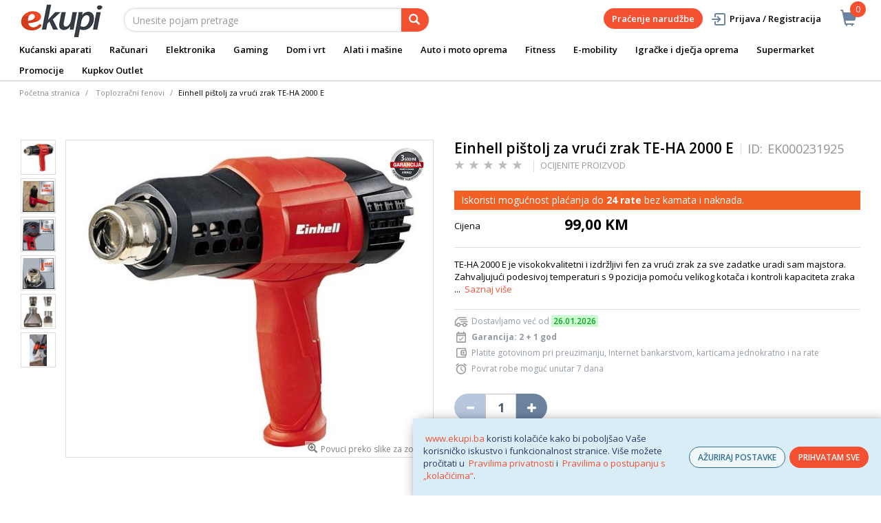

--- FILE ---
content_type: text/html; charset=utf-8
request_url: https://www.google.com/recaptcha/api2/anchor?ar=1&k=6Lc2wmAjAAAAAE0Fil-D041zS0KfjqpRlReSiJUv&co=aHR0cHM6Ly93d3cuZWt1cGkuYmE6NDQz&hl=en&v=9TiwnJFHeuIw_s0wSd3fiKfN&size=invisible&sa=action&anchor-ms=20000&execute-ms=30000&cb=e9r5zdj9s7t2
body_size: 48680
content:
<!DOCTYPE HTML><html dir="ltr" lang="en"><head><meta http-equiv="Content-Type" content="text/html; charset=UTF-8">
<meta http-equiv="X-UA-Compatible" content="IE=edge">
<title>reCAPTCHA</title>
<style type="text/css">
/* cyrillic-ext */
@font-face {
  font-family: 'Roboto';
  font-style: normal;
  font-weight: 400;
  font-stretch: 100%;
  src: url(//fonts.gstatic.com/s/roboto/v48/KFO7CnqEu92Fr1ME7kSn66aGLdTylUAMa3GUBHMdazTgWw.woff2) format('woff2');
  unicode-range: U+0460-052F, U+1C80-1C8A, U+20B4, U+2DE0-2DFF, U+A640-A69F, U+FE2E-FE2F;
}
/* cyrillic */
@font-face {
  font-family: 'Roboto';
  font-style: normal;
  font-weight: 400;
  font-stretch: 100%;
  src: url(//fonts.gstatic.com/s/roboto/v48/KFO7CnqEu92Fr1ME7kSn66aGLdTylUAMa3iUBHMdazTgWw.woff2) format('woff2');
  unicode-range: U+0301, U+0400-045F, U+0490-0491, U+04B0-04B1, U+2116;
}
/* greek-ext */
@font-face {
  font-family: 'Roboto';
  font-style: normal;
  font-weight: 400;
  font-stretch: 100%;
  src: url(//fonts.gstatic.com/s/roboto/v48/KFO7CnqEu92Fr1ME7kSn66aGLdTylUAMa3CUBHMdazTgWw.woff2) format('woff2');
  unicode-range: U+1F00-1FFF;
}
/* greek */
@font-face {
  font-family: 'Roboto';
  font-style: normal;
  font-weight: 400;
  font-stretch: 100%;
  src: url(//fonts.gstatic.com/s/roboto/v48/KFO7CnqEu92Fr1ME7kSn66aGLdTylUAMa3-UBHMdazTgWw.woff2) format('woff2');
  unicode-range: U+0370-0377, U+037A-037F, U+0384-038A, U+038C, U+038E-03A1, U+03A3-03FF;
}
/* math */
@font-face {
  font-family: 'Roboto';
  font-style: normal;
  font-weight: 400;
  font-stretch: 100%;
  src: url(//fonts.gstatic.com/s/roboto/v48/KFO7CnqEu92Fr1ME7kSn66aGLdTylUAMawCUBHMdazTgWw.woff2) format('woff2');
  unicode-range: U+0302-0303, U+0305, U+0307-0308, U+0310, U+0312, U+0315, U+031A, U+0326-0327, U+032C, U+032F-0330, U+0332-0333, U+0338, U+033A, U+0346, U+034D, U+0391-03A1, U+03A3-03A9, U+03B1-03C9, U+03D1, U+03D5-03D6, U+03F0-03F1, U+03F4-03F5, U+2016-2017, U+2034-2038, U+203C, U+2040, U+2043, U+2047, U+2050, U+2057, U+205F, U+2070-2071, U+2074-208E, U+2090-209C, U+20D0-20DC, U+20E1, U+20E5-20EF, U+2100-2112, U+2114-2115, U+2117-2121, U+2123-214F, U+2190, U+2192, U+2194-21AE, U+21B0-21E5, U+21F1-21F2, U+21F4-2211, U+2213-2214, U+2216-22FF, U+2308-230B, U+2310, U+2319, U+231C-2321, U+2336-237A, U+237C, U+2395, U+239B-23B7, U+23D0, U+23DC-23E1, U+2474-2475, U+25AF, U+25B3, U+25B7, U+25BD, U+25C1, U+25CA, U+25CC, U+25FB, U+266D-266F, U+27C0-27FF, U+2900-2AFF, U+2B0E-2B11, U+2B30-2B4C, U+2BFE, U+3030, U+FF5B, U+FF5D, U+1D400-1D7FF, U+1EE00-1EEFF;
}
/* symbols */
@font-face {
  font-family: 'Roboto';
  font-style: normal;
  font-weight: 400;
  font-stretch: 100%;
  src: url(//fonts.gstatic.com/s/roboto/v48/KFO7CnqEu92Fr1ME7kSn66aGLdTylUAMaxKUBHMdazTgWw.woff2) format('woff2');
  unicode-range: U+0001-000C, U+000E-001F, U+007F-009F, U+20DD-20E0, U+20E2-20E4, U+2150-218F, U+2190, U+2192, U+2194-2199, U+21AF, U+21E6-21F0, U+21F3, U+2218-2219, U+2299, U+22C4-22C6, U+2300-243F, U+2440-244A, U+2460-24FF, U+25A0-27BF, U+2800-28FF, U+2921-2922, U+2981, U+29BF, U+29EB, U+2B00-2BFF, U+4DC0-4DFF, U+FFF9-FFFB, U+10140-1018E, U+10190-1019C, U+101A0, U+101D0-101FD, U+102E0-102FB, U+10E60-10E7E, U+1D2C0-1D2D3, U+1D2E0-1D37F, U+1F000-1F0FF, U+1F100-1F1AD, U+1F1E6-1F1FF, U+1F30D-1F30F, U+1F315, U+1F31C, U+1F31E, U+1F320-1F32C, U+1F336, U+1F378, U+1F37D, U+1F382, U+1F393-1F39F, U+1F3A7-1F3A8, U+1F3AC-1F3AF, U+1F3C2, U+1F3C4-1F3C6, U+1F3CA-1F3CE, U+1F3D4-1F3E0, U+1F3ED, U+1F3F1-1F3F3, U+1F3F5-1F3F7, U+1F408, U+1F415, U+1F41F, U+1F426, U+1F43F, U+1F441-1F442, U+1F444, U+1F446-1F449, U+1F44C-1F44E, U+1F453, U+1F46A, U+1F47D, U+1F4A3, U+1F4B0, U+1F4B3, U+1F4B9, U+1F4BB, U+1F4BF, U+1F4C8-1F4CB, U+1F4D6, U+1F4DA, U+1F4DF, U+1F4E3-1F4E6, U+1F4EA-1F4ED, U+1F4F7, U+1F4F9-1F4FB, U+1F4FD-1F4FE, U+1F503, U+1F507-1F50B, U+1F50D, U+1F512-1F513, U+1F53E-1F54A, U+1F54F-1F5FA, U+1F610, U+1F650-1F67F, U+1F687, U+1F68D, U+1F691, U+1F694, U+1F698, U+1F6AD, U+1F6B2, U+1F6B9-1F6BA, U+1F6BC, U+1F6C6-1F6CF, U+1F6D3-1F6D7, U+1F6E0-1F6EA, U+1F6F0-1F6F3, U+1F6F7-1F6FC, U+1F700-1F7FF, U+1F800-1F80B, U+1F810-1F847, U+1F850-1F859, U+1F860-1F887, U+1F890-1F8AD, U+1F8B0-1F8BB, U+1F8C0-1F8C1, U+1F900-1F90B, U+1F93B, U+1F946, U+1F984, U+1F996, U+1F9E9, U+1FA00-1FA6F, U+1FA70-1FA7C, U+1FA80-1FA89, U+1FA8F-1FAC6, U+1FACE-1FADC, U+1FADF-1FAE9, U+1FAF0-1FAF8, U+1FB00-1FBFF;
}
/* vietnamese */
@font-face {
  font-family: 'Roboto';
  font-style: normal;
  font-weight: 400;
  font-stretch: 100%;
  src: url(//fonts.gstatic.com/s/roboto/v48/KFO7CnqEu92Fr1ME7kSn66aGLdTylUAMa3OUBHMdazTgWw.woff2) format('woff2');
  unicode-range: U+0102-0103, U+0110-0111, U+0128-0129, U+0168-0169, U+01A0-01A1, U+01AF-01B0, U+0300-0301, U+0303-0304, U+0308-0309, U+0323, U+0329, U+1EA0-1EF9, U+20AB;
}
/* latin-ext */
@font-face {
  font-family: 'Roboto';
  font-style: normal;
  font-weight: 400;
  font-stretch: 100%;
  src: url(//fonts.gstatic.com/s/roboto/v48/KFO7CnqEu92Fr1ME7kSn66aGLdTylUAMa3KUBHMdazTgWw.woff2) format('woff2');
  unicode-range: U+0100-02BA, U+02BD-02C5, U+02C7-02CC, U+02CE-02D7, U+02DD-02FF, U+0304, U+0308, U+0329, U+1D00-1DBF, U+1E00-1E9F, U+1EF2-1EFF, U+2020, U+20A0-20AB, U+20AD-20C0, U+2113, U+2C60-2C7F, U+A720-A7FF;
}
/* latin */
@font-face {
  font-family: 'Roboto';
  font-style: normal;
  font-weight: 400;
  font-stretch: 100%;
  src: url(//fonts.gstatic.com/s/roboto/v48/KFO7CnqEu92Fr1ME7kSn66aGLdTylUAMa3yUBHMdazQ.woff2) format('woff2');
  unicode-range: U+0000-00FF, U+0131, U+0152-0153, U+02BB-02BC, U+02C6, U+02DA, U+02DC, U+0304, U+0308, U+0329, U+2000-206F, U+20AC, U+2122, U+2191, U+2193, U+2212, U+2215, U+FEFF, U+FFFD;
}
/* cyrillic-ext */
@font-face {
  font-family: 'Roboto';
  font-style: normal;
  font-weight: 500;
  font-stretch: 100%;
  src: url(//fonts.gstatic.com/s/roboto/v48/KFO7CnqEu92Fr1ME7kSn66aGLdTylUAMa3GUBHMdazTgWw.woff2) format('woff2');
  unicode-range: U+0460-052F, U+1C80-1C8A, U+20B4, U+2DE0-2DFF, U+A640-A69F, U+FE2E-FE2F;
}
/* cyrillic */
@font-face {
  font-family: 'Roboto';
  font-style: normal;
  font-weight: 500;
  font-stretch: 100%;
  src: url(//fonts.gstatic.com/s/roboto/v48/KFO7CnqEu92Fr1ME7kSn66aGLdTylUAMa3iUBHMdazTgWw.woff2) format('woff2');
  unicode-range: U+0301, U+0400-045F, U+0490-0491, U+04B0-04B1, U+2116;
}
/* greek-ext */
@font-face {
  font-family: 'Roboto';
  font-style: normal;
  font-weight: 500;
  font-stretch: 100%;
  src: url(//fonts.gstatic.com/s/roboto/v48/KFO7CnqEu92Fr1ME7kSn66aGLdTylUAMa3CUBHMdazTgWw.woff2) format('woff2');
  unicode-range: U+1F00-1FFF;
}
/* greek */
@font-face {
  font-family: 'Roboto';
  font-style: normal;
  font-weight: 500;
  font-stretch: 100%;
  src: url(//fonts.gstatic.com/s/roboto/v48/KFO7CnqEu92Fr1ME7kSn66aGLdTylUAMa3-UBHMdazTgWw.woff2) format('woff2');
  unicode-range: U+0370-0377, U+037A-037F, U+0384-038A, U+038C, U+038E-03A1, U+03A3-03FF;
}
/* math */
@font-face {
  font-family: 'Roboto';
  font-style: normal;
  font-weight: 500;
  font-stretch: 100%;
  src: url(//fonts.gstatic.com/s/roboto/v48/KFO7CnqEu92Fr1ME7kSn66aGLdTylUAMawCUBHMdazTgWw.woff2) format('woff2');
  unicode-range: U+0302-0303, U+0305, U+0307-0308, U+0310, U+0312, U+0315, U+031A, U+0326-0327, U+032C, U+032F-0330, U+0332-0333, U+0338, U+033A, U+0346, U+034D, U+0391-03A1, U+03A3-03A9, U+03B1-03C9, U+03D1, U+03D5-03D6, U+03F0-03F1, U+03F4-03F5, U+2016-2017, U+2034-2038, U+203C, U+2040, U+2043, U+2047, U+2050, U+2057, U+205F, U+2070-2071, U+2074-208E, U+2090-209C, U+20D0-20DC, U+20E1, U+20E5-20EF, U+2100-2112, U+2114-2115, U+2117-2121, U+2123-214F, U+2190, U+2192, U+2194-21AE, U+21B0-21E5, U+21F1-21F2, U+21F4-2211, U+2213-2214, U+2216-22FF, U+2308-230B, U+2310, U+2319, U+231C-2321, U+2336-237A, U+237C, U+2395, U+239B-23B7, U+23D0, U+23DC-23E1, U+2474-2475, U+25AF, U+25B3, U+25B7, U+25BD, U+25C1, U+25CA, U+25CC, U+25FB, U+266D-266F, U+27C0-27FF, U+2900-2AFF, U+2B0E-2B11, U+2B30-2B4C, U+2BFE, U+3030, U+FF5B, U+FF5D, U+1D400-1D7FF, U+1EE00-1EEFF;
}
/* symbols */
@font-face {
  font-family: 'Roboto';
  font-style: normal;
  font-weight: 500;
  font-stretch: 100%;
  src: url(//fonts.gstatic.com/s/roboto/v48/KFO7CnqEu92Fr1ME7kSn66aGLdTylUAMaxKUBHMdazTgWw.woff2) format('woff2');
  unicode-range: U+0001-000C, U+000E-001F, U+007F-009F, U+20DD-20E0, U+20E2-20E4, U+2150-218F, U+2190, U+2192, U+2194-2199, U+21AF, U+21E6-21F0, U+21F3, U+2218-2219, U+2299, U+22C4-22C6, U+2300-243F, U+2440-244A, U+2460-24FF, U+25A0-27BF, U+2800-28FF, U+2921-2922, U+2981, U+29BF, U+29EB, U+2B00-2BFF, U+4DC0-4DFF, U+FFF9-FFFB, U+10140-1018E, U+10190-1019C, U+101A0, U+101D0-101FD, U+102E0-102FB, U+10E60-10E7E, U+1D2C0-1D2D3, U+1D2E0-1D37F, U+1F000-1F0FF, U+1F100-1F1AD, U+1F1E6-1F1FF, U+1F30D-1F30F, U+1F315, U+1F31C, U+1F31E, U+1F320-1F32C, U+1F336, U+1F378, U+1F37D, U+1F382, U+1F393-1F39F, U+1F3A7-1F3A8, U+1F3AC-1F3AF, U+1F3C2, U+1F3C4-1F3C6, U+1F3CA-1F3CE, U+1F3D4-1F3E0, U+1F3ED, U+1F3F1-1F3F3, U+1F3F5-1F3F7, U+1F408, U+1F415, U+1F41F, U+1F426, U+1F43F, U+1F441-1F442, U+1F444, U+1F446-1F449, U+1F44C-1F44E, U+1F453, U+1F46A, U+1F47D, U+1F4A3, U+1F4B0, U+1F4B3, U+1F4B9, U+1F4BB, U+1F4BF, U+1F4C8-1F4CB, U+1F4D6, U+1F4DA, U+1F4DF, U+1F4E3-1F4E6, U+1F4EA-1F4ED, U+1F4F7, U+1F4F9-1F4FB, U+1F4FD-1F4FE, U+1F503, U+1F507-1F50B, U+1F50D, U+1F512-1F513, U+1F53E-1F54A, U+1F54F-1F5FA, U+1F610, U+1F650-1F67F, U+1F687, U+1F68D, U+1F691, U+1F694, U+1F698, U+1F6AD, U+1F6B2, U+1F6B9-1F6BA, U+1F6BC, U+1F6C6-1F6CF, U+1F6D3-1F6D7, U+1F6E0-1F6EA, U+1F6F0-1F6F3, U+1F6F7-1F6FC, U+1F700-1F7FF, U+1F800-1F80B, U+1F810-1F847, U+1F850-1F859, U+1F860-1F887, U+1F890-1F8AD, U+1F8B0-1F8BB, U+1F8C0-1F8C1, U+1F900-1F90B, U+1F93B, U+1F946, U+1F984, U+1F996, U+1F9E9, U+1FA00-1FA6F, U+1FA70-1FA7C, U+1FA80-1FA89, U+1FA8F-1FAC6, U+1FACE-1FADC, U+1FADF-1FAE9, U+1FAF0-1FAF8, U+1FB00-1FBFF;
}
/* vietnamese */
@font-face {
  font-family: 'Roboto';
  font-style: normal;
  font-weight: 500;
  font-stretch: 100%;
  src: url(//fonts.gstatic.com/s/roboto/v48/KFO7CnqEu92Fr1ME7kSn66aGLdTylUAMa3OUBHMdazTgWw.woff2) format('woff2');
  unicode-range: U+0102-0103, U+0110-0111, U+0128-0129, U+0168-0169, U+01A0-01A1, U+01AF-01B0, U+0300-0301, U+0303-0304, U+0308-0309, U+0323, U+0329, U+1EA0-1EF9, U+20AB;
}
/* latin-ext */
@font-face {
  font-family: 'Roboto';
  font-style: normal;
  font-weight: 500;
  font-stretch: 100%;
  src: url(//fonts.gstatic.com/s/roboto/v48/KFO7CnqEu92Fr1ME7kSn66aGLdTylUAMa3KUBHMdazTgWw.woff2) format('woff2');
  unicode-range: U+0100-02BA, U+02BD-02C5, U+02C7-02CC, U+02CE-02D7, U+02DD-02FF, U+0304, U+0308, U+0329, U+1D00-1DBF, U+1E00-1E9F, U+1EF2-1EFF, U+2020, U+20A0-20AB, U+20AD-20C0, U+2113, U+2C60-2C7F, U+A720-A7FF;
}
/* latin */
@font-face {
  font-family: 'Roboto';
  font-style: normal;
  font-weight: 500;
  font-stretch: 100%;
  src: url(//fonts.gstatic.com/s/roboto/v48/KFO7CnqEu92Fr1ME7kSn66aGLdTylUAMa3yUBHMdazQ.woff2) format('woff2');
  unicode-range: U+0000-00FF, U+0131, U+0152-0153, U+02BB-02BC, U+02C6, U+02DA, U+02DC, U+0304, U+0308, U+0329, U+2000-206F, U+20AC, U+2122, U+2191, U+2193, U+2212, U+2215, U+FEFF, U+FFFD;
}
/* cyrillic-ext */
@font-face {
  font-family: 'Roboto';
  font-style: normal;
  font-weight: 900;
  font-stretch: 100%;
  src: url(//fonts.gstatic.com/s/roboto/v48/KFO7CnqEu92Fr1ME7kSn66aGLdTylUAMa3GUBHMdazTgWw.woff2) format('woff2');
  unicode-range: U+0460-052F, U+1C80-1C8A, U+20B4, U+2DE0-2DFF, U+A640-A69F, U+FE2E-FE2F;
}
/* cyrillic */
@font-face {
  font-family: 'Roboto';
  font-style: normal;
  font-weight: 900;
  font-stretch: 100%;
  src: url(//fonts.gstatic.com/s/roboto/v48/KFO7CnqEu92Fr1ME7kSn66aGLdTylUAMa3iUBHMdazTgWw.woff2) format('woff2');
  unicode-range: U+0301, U+0400-045F, U+0490-0491, U+04B0-04B1, U+2116;
}
/* greek-ext */
@font-face {
  font-family: 'Roboto';
  font-style: normal;
  font-weight: 900;
  font-stretch: 100%;
  src: url(//fonts.gstatic.com/s/roboto/v48/KFO7CnqEu92Fr1ME7kSn66aGLdTylUAMa3CUBHMdazTgWw.woff2) format('woff2');
  unicode-range: U+1F00-1FFF;
}
/* greek */
@font-face {
  font-family: 'Roboto';
  font-style: normal;
  font-weight: 900;
  font-stretch: 100%;
  src: url(//fonts.gstatic.com/s/roboto/v48/KFO7CnqEu92Fr1ME7kSn66aGLdTylUAMa3-UBHMdazTgWw.woff2) format('woff2');
  unicode-range: U+0370-0377, U+037A-037F, U+0384-038A, U+038C, U+038E-03A1, U+03A3-03FF;
}
/* math */
@font-face {
  font-family: 'Roboto';
  font-style: normal;
  font-weight: 900;
  font-stretch: 100%;
  src: url(//fonts.gstatic.com/s/roboto/v48/KFO7CnqEu92Fr1ME7kSn66aGLdTylUAMawCUBHMdazTgWw.woff2) format('woff2');
  unicode-range: U+0302-0303, U+0305, U+0307-0308, U+0310, U+0312, U+0315, U+031A, U+0326-0327, U+032C, U+032F-0330, U+0332-0333, U+0338, U+033A, U+0346, U+034D, U+0391-03A1, U+03A3-03A9, U+03B1-03C9, U+03D1, U+03D5-03D6, U+03F0-03F1, U+03F4-03F5, U+2016-2017, U+2034-2038, U+203C, U+2040, U+2043, U+2047, U+2050, U+2057, U+205F, U+2070-2071, U+2074-208E, U+2090-209C, U+20D0-20DC, U+20E1, U+20E5-20EF, U+2100-2112, U+2114-2115, U+2117-2121, U+2123-214F, U+2190, U+2192, U+2194-21AE, U+21B0-21E5, U+21F1-21F2, U+21F4-2211, U+2213-2214, U+2216-22FF, U+2308-230B, U+2310, U+2319, U+231C-2321, U+2336-237A, U+237C, U+2395, U+239B-23B7, U+23D0, U+23DC-23E1, U+2474-2475, U+25AF, U+25B3, U+25B7, U+25BD, U+25C1, U+25CA, U+25CC, U+25FB, U+266D-266F, U+27C0-27FF, U+2900-2AFF, U+2B0E-2B11, U+2B30-2B4C, U+2BFE, U+3030, U+FF5B, U+FF5D, U+1D400-1D7FF, U+1EE00-1EEFF;
}
/* symbols */
@font-face {
  font-family: 'Roboto';
  font-style: normal;
  font-weight: 900;
  font-stretch: 100%;
  src: url(//fonts.gstatic.com/s/roboto/v48/KFO7CnqEu92Fr1ME7kSn66aGLdTylUAMaxKUBHMdazTgWw.woff2) format('woff2');
  unicode-range: U+0001-000C, U+000E-001F, U+007F-009F, U+20DD-20E0, U+20E2-20E4, U+2150-218F, U+2190, U+2192, U+2194-2199, U+21AF, U+21E6-21F0, U+21F3, U+2218-2219, U+2299, U+22C4-22C6, U+2300-243F, U+2440-244A, U+2460-24FF, U+25A0-27BF, U+2800-28FF, U+2921-2922, U+2981, U+29BF, U+29EB, U+2B00-2BFF, U+4DC0-4DFF, U+FFF9-FFFB, U+10140-1018E, U+10190-1019C, U+101A0, U+101D0-101FD, U+102E0-102FB, U+10E60-10E7E, U+1D2C0-1D2D3, U+1D2E0-1D37F, U+1F000-1F0FF, U+1F100-1F1AD, U+1F1E6-1F1FF, U+1F30D-1F30F, U+1F315, U+1F31C, U+1F31E, U+1F320-1F32C, U+1F336, U+1F378, U+1F37D, U+1F382, U+1F393-1F39F, U+1F3A7-1F3A8, U+1F3AC-1F3AF, U+1F3C2, U+1F3C4-1F3C6, U+1F3CA-1F3CE, U+1F3D4-1F3E0, U+1F3ED, U+1F3F1-1F3F3, U+1F3F5-1F3F7, U+1F408, U+1F415, U+1F41F, U+1F426, U+1F43F, U+1F441-1F442, U+1F444, U+1F446-1F449, U+1F44C-1F44E, U+1F453, U+1F46A, U+1F47D, U+1F4A3, U+1F4B0, U+1F4B3, U+1F4B9, U+1F4BB, U+1F4BF, U+1F4C8-1F4CB, U+1F4D6, U+1F4DA, U+1F4DF, U+1F4E3-1F4E6, U+1F4EA-1F4ED, U+1F4F7, U+1F4F9-1F4FB, U+1F4FD-1F4FE, U+1F503, U+1F507-1F50B, U+1F50D, U+1F512-1F513, U+1F53E-1F54A, U+1F54F-1F5FA, U+1F610, U+1F650-1F67F, U+1F687, U+1F68D, U+1F691, U+1F694, U+1F698, U+1F6AD, U+1F6B2, U+1F6B9-1F6BA, U+1F6BC, U+1F6C6-1F6CF, U+1F6D3-1F6D7, U+1F6E0-1F6EA, U+1F6F0-1F6F3, U+1F6F7-1F6FC, U+1F700-1F7FF, U+1F800-1F80B, U+1F810-1F847, U+1F850-1F859, U+1F860-1F887, U+1F890-1F8AD, U+1F8B0-1F8BB, U+1F8C0-1F8C1, U+1F900-1F90B, U+1F93B, U+1F946, U+1F984, U+1F996, U+1F9E9, U+1FA00-1FA6F, U+1FA70-1FA7C, U+1FA80-1FA89, U+1FA8F-1FAC6, U+1FACE-1FADC, U+1FADF-1FAE9, U+1FAF0-1FAF8, U+1FB00-1FBFF;
}
/* vietnamese */
@font-face {
  font-family: 'Roboto';
  font-style: normal;
  font-weight: 900;
  font-stretch: 100%;
  src: url(//fonts.gstatic.com/s/roboto/v48/KFO7CnqEu92Fr1ME7kSn66aGLdTylUAMa3OUBHMdazTgWw.woff2) format('woff2');
  unicode-range: U+0102-0103, U+0110-0111, U+0128-0129, U+0168-0169, U+01A0-01A1, U+01AF-01B0, U+0300-0301, U+0303-0304, U+0308-0309, U+0323, U+0329, U+1EA0-1EF9, U+20AB;
}
/* latin-ext */
@font-face {
  font-family: 'Roboto';
  font-style: normal;
  font-weight: 900;
  font-stretch: 100%;
  src: url(//fonts.gstatic.com/s/roboto/v48/KFO7CnqEu92Fr1ME7kSn66aGLdTylUAMa3KUBHMdazTgWw.woff2) format('woff2');
  unicode-range: U+0100-02BA, U+02BD-02C5, U+02C7-02CC, U+02CE-02D7, U+02DD-02FF, U+0304, U+0308, U+0329, U+1D00-1DBF, U+1E00-1E9F, U+1EF2-1EFF, U+2020, U+20A0-20AB, U+20AD-20C0, U+2113, U+2C60-2C7F, U+A720-A7FF;
}
/* latin */
@font-face {
  font-family: 'Roboto';
  font-style: normal;
  font-weight: 900;
  font-stretch: 100%;
  src: url(//fonts.gstatic.com/s/roboto/v48/KFO7CnqEu92Fr1ME7kSn66aGLdTylUAMa3yUBHMdazQ.woff2) format('woff2');
  unicode-range: U+0000-00FF, U+0131, U+0152-0153, U+02BB-02BC, U+02C6, U+02DA, U+02DC, U+0304, U+0308, U+0329, U+2000-206F, U+20AC, U+2122, U+2191, U+2193, U+2212, U+2215, U+FEFF, U+FFFD;
}

</style>
<link rel="stylesheet" type="text/css" href="https://www.gstatic.com/recaptcha/releases/9TiwnJFHeuIw_s0wSd3fiKfN/styles__ltr.css">
<script nonce="ZHEdV2qSmP5KsxEXOZT4rg" type="text/javascript">window['__recaptcha_api'] = 'https://www.google.com/recaptcha/api2/';</script>
<script type="text/javascript" src="https://www.gstatic.com/recaptcha/releases/9TiwnJFHeuIw_s0wSd3fiKfN/recaptcha__en.js" nonce="ZHEdV2qSmP5KsxEXOZT4rg">
      
    </script></head>
<body><div id="rc-anchor-alert" class="rc-anchor-alert"></div>
<input type="hidden" id="recaptcha-token" value="[base64]">
<script type="text/javascript" nonce="ZHEdV2qSmP5KsxEXOZT4rg">
      recaptcha.anchor.Main.init("[\x22ainput\x22,[\x22bgdata\x22,\x22\x22,\[base64]/[base64]/[base64]/KE4oMTI0LHYsdi5HKSxMWihsLHYpKTpOKDEyNCx2LGwpLFYpLHYpLFQpKSxGKDE3MSx2KX0scjc9ZnVuY3Rpb24obCl7cmV0dXJuIGx9LEM9ZnVuY3Rpb24obCxWLHYpe04odixsLFYpLFZbYWtdPTI3OTZ9LG49ZnVuY3Rpb24obCxWKXtWLlg9KChWLlg/[base64]/[base64]/[base64]/[base64]/[base64]/[base64]/[base64]/[base64]/[base64]/[base64]/[base64]\\u003d\x22,\[base64]\x22,\x22SsOZM8Oow6vDosOxJcOww7gbIMOIwqkAwoh0wrfCvMKpNsK/wonDj8KKBsObw5/DjMOmw4fDunXDnzdqw79gNcKPwrjCtMKRbMK0w73Du8OyBDYgw6/[base64]/DqMK+woXCkcOlJCjCvMKDw7zDtGYFwrfCi2HDn8OJe8KHwrLCtMK6Zz/DuVPCucKyAsKMwrzCqGlCw6LCs8Oyw4lrD8KrNV/[base64]/Dp28QV8KGSS3CqsO1EXpiPnnDqcOKwqvCrDAUXsODw5DCtzF1MUnDqwLDsW8rwqxpMsKRw5vCr8KLCQcYw5LCoxvCngN0wq4xw4LCulwQfhciwrzCgMK4F8KoEjfCsFTDjsKowq/Dtn5LRcKEdXzDhC7CqcO9wphwWD/[base64]/CqcKGQgrDvcOnwpzCvS0vdMO+ZcOWw4Qzd8Ovw4vCtB0Ww4DChsOODwfDrRzCs8OVwpLDuyjDs2Ydf8KVMA3Do1jCssO/[base64]/[base64]/CsD3DoTTDg8KAEMK+wr09fcKwCsK1UMKeXnxnNsOwLnt3FzjDnyDCqngycMOEwrHDmMKtw6MALC/DhX48w7PDuCnCoAMOw7vDt8OZITLCmhDCi8OgCzDDln3CrsKyNsO/bcOtw4jDhMKNw4g/wqzCqMKOUBrCjGPCsEnCrWVfw7fDohMjbnohF8OvTMKTw6PDkMKvMMOiwr01BMO6wpvDnsKgw7TDsMKVwrHClRXCgz/CnU9MHlzDsyTCsjbCjsODKcKWe0QJO1HCscOyC1/Dg8OMw5vDqsObLTIRwrnDozPDgcKJw5hcw7AxI8K6PMKXTsK6EzjDtHvCkMOMZk5Zw6FfwrVUwrDDgG0VS2UXE8Ofw4FNQC/Cq8KjdsKTMcKqw7hYw4PDvAnChG/CtgnDtcKjGMKrJVl0Hh9kdcKzB8OWJ8ORAWoBw7/CoFnDt8O2d8Kvwq/Cl8OGwphIUMKqwqvCrQbCgcKrwpvCnSBZwqxyw4/CjsKxw5TClEvDqDMNwp3CmMKqw6EpwqDDtx4wwrDCuWNvAMODCsKxw5dSw79Aw4DCksO/Oj9ww5l9w4rCuUHDsFvDj0/DtV8Cw6xUV8K2aUrDkxwxW3ImVsKiwqTCtChdw5/[base64]/[base64]/CnU3CqTBWGsK7QMOoCWDDpcKKwo7Dj8KlOyLDgWoSK8ObDMOvwpphw5rCpcOwCsKSw6vClSDCnADCi28VcsKWVCl2w5bCpAIMbcKowrbCrVbDqiFWwod6wqEnVkrDtVXDhVzCvVTDv0/[base64]/[base64]/[base64]/Do8KWwrNhw5DDlwrDnlskwqTCmQkeHEQmwqwXwrjDlsOIw5Iuw4diYcKMdHwDEgNBLFXCtMKuw5wzwrEgw6nDtsORa8KwLsKqXUfCvT/CtcO9T19iMWpAwqdkX1bCicKVAsK0w7DDhXLCjMOYwrvDqcKvw4/[base64]/[base64]/DsibCgwTDlQsQwrHDg8KRw5Biw4B8chfChsO6wqrCjMObA8KeW8KHwq1Pw4sucS/DpMK8wrnDkgU/eUjCkMOnbsKkw6JewpjCp1FiP8OXPMKUYUPCnXw0HHzDr1TDr8Oiw4UaRsKyRMKPw6pINMKAKcOMw5vCk0TCn8OWwrAlZMOIbjcve8OKw6fCocK8w7HCt0Zww4JOwozCjUwZLCxTw6LCsA/CiVkwUBoHaQ85w5/[base64]/[base64]/Cs3YLwrZGwq4kw5BHbsO1IwJyw53CvMKPw7/[base64]/DtcOREAJ3w4PDs8OLw5PCgEbCtCN0wr90D8OLcMORw43Cu8OUwr/CrFPCl8K9QsKuA8OVwoLDlkBXZ2N9QcKEXsKMA8KjwonCnMOWw4Muw6tyw4vCuREbw5HCrFTDiT/CsHzCo2kpw57CncKEAcK6w5p3Szp4woPCkMO/cFXCnW0Ww5AUw7Yib8OAeRceSsK0NHrDlxt5woM8wozDosKpUsKbIcOJwrZ2w6/Ds8OlYMKpd8KhasKhKG49wpjDpcKocgvCmWPDncKAVXw7cS48L1zCicOlIcOowp16HcKhw4xoOHjCmgHCtHTCp1DCvcOudh/[base64]/dkBFw7/Dt8Ozw6MtwrgAw7xZwrjDvBgKaHzCp2cHV8K3N8K8wqHDoBPCgRbCqjg9csKQwqFQTBrDicO/[base64]/w5hlw40ISMKwcSrDicOsw7gaTsK2RMOWKULDrsKnLxh7w40xw5PCm8K1Wy/[base64]/DuT7ChsKLWjlzwoLCg8Oow7IfNlxIw6LDgFDCmMKuwpZrYsKLWcOEwpzDi3bDrsOvw59EwpkTKsOcw78QYcK5w5jCt8K7wqvCkmrDmMKZw4Bow71RwqdJVsOBwpRSwpHCiQBeJETDssO8w7ojfxUFw53Dhx7CmsO8w7sEw6TCti3ChTs/bmXDmQrDpWofb0jDlgrDjcKvw53DmsOWw4EWH8K5QcOtw6jCjgTCiW/[base64]/DqcOEw5DDkXHDtcOtFFzCocK/T8K1FMOmw6fDggV0MsKswprDh8KkFsORwqUGw7fCv08Bw5UXacKfwq/CkcOzYcO5b0zCpEs8XwduQgfChAXCh8K1enkewrvDsUxfwrzDo8Kqw4zCoMOdP03CqBrDvg/DtDMUO8OEGBsvwrPCssOFDMOVREclYcKYw5Mzw6jDvsOFcMKOd0fDgwrCg8KPN8OxXMOHw5YJw6bChzMlZ8KYw6wXwoFnwohRwoBRw7QXwqXDoMKqXW3DoFBwQH/[base64]/Ckx/ClMKFw7Mlw6HCm8Khwo7DksKEFCw8wpjCgjI+IWXCg8K1FsK8FsO/wrxwaMKbJ8K1wo8zMlxdEQdZwoTDgyLCoHYRUMOmaHHClsKRYEDDs8KdM8OYwpByXV/DmTZ6U2XDhGJSwqNIwrXDmWw0w6YSDsKbcH5vL8O3w5BSwpcWTzl2KsOJw5U7esK7WcKlW8OuO37CsMOswrJKwqnDqcKCw5/DtcOnERDDnsK3K8OlCcKDXnbDtC7Cr8ORw5XCjcKowplAwqHCp8Obw6/[base64]/DpVrDnsKdwpEzSyQXa1YawpdUw74Xw61Fw559N30mI3XCozsWw5lrwq9mwqPCk8Odw4HCogjCpcK7SyTDuDzChsKxwqp8w5QwRRfDm8K9JComSUJkURzDnXoywrfClcOYOMKGasK6RHoow4U8w5HDhsOcwqgFJsO+wotQUcKaw5IWw6dTPT0bw6PCjMKowpHCusK/csOfw7MTw43DjsOGwq8lwqAtwqvDt3Yzbj7DqMKiQMOhw69GSMOPdsKWbi/DqsO6KmkCwoDClsKxScKyC2/DnTzDsMKrD8OpQcOudsOsw4o7w4XDgVZAw4c4TMOiw73DhMOwKik9w4vDm8K7c8KVUF8Ywp1wUsOiwo42IsKuPMOgwpwBw6XCjFE5LcOxGMKhMFnDoMKWWMOaw4LCtQwNFl1FU0YTXRYqw5jCiBdFbsKUw43DlcOLwpDDp8Ose8K/wrLDlcOwwoPDqCJWKsObcRzClsKMwokNwr/Do8OsGsObfAvDs1LCq25+w4fDjcK3wq5LOU0POsKHFALCr8OwwoTDlnwtX8OqTwbDhEpVw7jChcKUdgXDgHBEwpLCtwTCghoJIE7CuCUsGBkgMsKNw7LDqDbDksK1RWUdwpRWwpvCoFAfH8KHMzPDtDcrwrPCs1U4RsOLw5/CrCtMawbClMKTURErUQPCmE4AwqARw7AzfB9ow4sgPsOgbMKiJQghFx9/w53DusK3Z0XDoGImSyjDp1dyXMOmKcK5w4gufVxmw5Itwp3CmRrChsK2wq5CQkzDrsKgD1/CrQMWw5tVNBxnFwJxw7HDi8O9w5PDmsKJwqDDq2jCnkBkP8O+woFJD8KWLGvDp3l/[base64]/[base64]/DngDCkMO0LcK0DMOvKcKyw7/DlMKbw7pmTBVhw7HCt8OMw6LDvMKjw4wMbMKWScOzw5pUwqbCjlTCkcKTw5/CgHTDtGkkblTDp8KJwo0vw5jDvx7CrMOzUsKhLsKVw47DhcOYw5hzwrzCvTfCtsKywqLCo2/[base64]/DhsOpcsO6PlHDgMOCVcO4U8KEw7vDicKsNk5LfcOrw73Dp3/Ck3Q6wpw/[base64]/NWzCh0jCr2jCj8KeJsOCL8KZVsOAXUIDWn0swoR2HsKEwrnDuVcGw64vw4PDssKpYsKgw7hZw4fDnhLCg2IcFQbDokvCsgAsw7Z9w5hrSWTDnsOQw73CpsKvw6QPw53DgMOWw5pmwrY/Q8OiGsOFFsK7ccOBw6/CoMOUw7vDhcKOLmIGNA1Qw6PDq8KMJQjCjmZJIsOWHcOBw5fCg8KNIMOVfsOnwrLDv8KBwofDv8OqeBR3w6UVwq0RZ8KLNcKmR8KVw6NkPsOuCmfDsw7DhsKMwrpXYE7DumbDi8KfYcOFCsO5EMO7w75rDsK1dhU0XDLDnGXDnsKbwrN/CAfDgzZzdHpOVh8zEMOMwoLDoMOcfsOoY0oeDWXCu8Ojd8OfLsKew70pY8OpwqVNP8K8wr4mPS03Gk5VXE4yZsOFE2bDrHLCo1dKwr5Mwp/[base64]/DoMOGw6B/ccOyw43Dg30Ew7fCtMKqwrsPw5HChEtxdsOjaD7Di8KtFsOVw5sSw45uFUfDqcOZOj3CgDx4wq5sEMOxwo3DrH7ClsKtwpBKw7vDrho2w4Eew7/DowjDnnfDj8KUw4zDowrDkcKvwo/Cj8OCwoMbw6/[base64]/[base64]/ClsOyVlEcw53CpnQ2AMKnw4fCqsO2w74wbXLCh8Kmc8OkGzPDpAHDuWfCtcK2PTXDigDCg0HDkMKCwpDDlWExCFAcTRAJWMKIY8K8w7TCiWbCnmESw4XDk0scOXDDsy/DvsO/wqrCtEYeRMOhwpAVw51ww7vDg8KVw7QaXMOdICohw4Fgw4XCrsKJei8kOSQYw6VGwqMFwrbCoGnCsMKYwr4hPsK+wo7Ci1DCohLDtcKPcy7DnjdeLxbDtMKdRSYBZl/[base64]/DscOxw4hhw4spwqzDvnLCvQkIXmM+w4INw7/CuAo9cmYoBmVuw7YzZ0oOCsOVwoHDngLCvh4aJ8OUw4plw59QwqbDvMOgwrQTMmPDj8KSCFrCsWsQwoxUwr/DnMKtecKNwrVHwqTClxlLDcOmwp/[base64]/CuShGJE88w63DosO+SE3DsMKtw4Jqa8OHw6U1w5fCrS7CqcOAYSZvFyk5bcKyWWcUw4vDkAXDuHfDn3PCrsKawpjDtnp0CUgMwqHDiERIwopmw5o4EsO4ASTDisKERcOuwqlTc8Odw7rCmsOsdAfCjMKhwrNRw77Dp8OWEgAmJcKtwpLDqMKXw6Q/[base64]/Dt8KmADkdworCj2LDlMKew73DmsKPw5EFwqvCk8KMYgHDjw3DoFMBwodrwpTCtR91w6fCiRHClQZmw6zDlC0YP8O2w5PCkTjDlw1DwqADw6DCtMKIw7p2EmYsJsKMAcOjDsO6wrkIw4XClMOsw5caVhFBMMKfAjsaO39uwoXDlTLClxxKYzwrw4LCniNvw5/Cintiw7jDmDvDlcKSJsKYJmwQwr7CrsKSwr/Dk8OJw5vCvcOOwprDu8OcwoHCjGzClXYowpAxw4nDjnfDisKKL28vd0ojw5APHFZywq44IMOlCE5XVirCgcK0w4jDhcKawqZDw6l6wqBbcEHDinrCqMOZUiB4wqFtXsOuWMKpwoAbVsKHwqQuw7l8IEkTw6wgw7NmdsOeNFrCvTXChDBEw6TClsKAwp3CmcK/w6rDkx/[base64]/STHDvUo7wpvDj3JwXsOGwr7CosOocgscwrImwqfDpwbDlWwbwrMhQ8OgBEt+worDtl3ClwFsdWXCuzBlTsKgFMO/wprCn2dLwr9obcK/w63CicKfVcKsw5bDusO2w6wVwrszFMKxwofCqMOfEgNlOMKiNcOlYMOYwqgtAVVMwpc9w7QbcSZeHCrDt2B9JMKtUVtdV0Inw7Z9K8KEw4DChMOLIRkPw4pwJcKkOMO7wr85YH/CtUMMVcOoUDLDs8OJNsONwolaIcO0w77DhCMYw7IFw7hqXcKAIhbCg8OFAcK4wo7DssOLwr4hR3jCh1zDsTZ2woMMw6bCqMKxZk3DpsOqMFbDvcOkT8KoVQnCix5pw79hwrXCihIFO8OzMjMAwponasKuwp/DqmLCik7DnDvChcOQwr3CicKAH8O1dEAkw7BqelFfYcOVWHnCmMKZMMKdw4YzIwfDqmI+BQTCgsKuwrcsF8KYWyoKw6cEwoZRwp5Cw6bCuU7Cl8KWOCseYcO7asOWZMOHfkhPw7/Dl0hfwowNfCbDjMO/[base64]/M14mesKXQ8OFwr40w40uwqx/WcO0a8KIH8OcCHHCqhEewpZnw5vCqsKWcBVVb8K6wq8qC1jDqG3ConjDuzhbFSDCqgdofsKUEsKAbHjCmcK/wrPCvEbDmsOvw7Q7ezVXw4JLw7DCump5w6PDnmg9fiDDtMKkLCVjw7BwwpEDw6TCrid8wqjDgcKHJTobGhdfw7sCwo7DiQ41FsOtUS4xw5rCkcOUe8O3BnrCmcO3W8KOwr/DisKZFC98QFsIw7LCuA8PwqzCjcOvwqjCu8OMGz7DvC91elI0w4jDs8KbLzJbwpDCtsKJdko2TMK1ADJqw7kvwqppOMOEwr8wwqbCihLDh8OxM8OuUV4cAh4gecOLwq0IEMOFw6UJwpkHOF0twp7CsXREwpjCtF/DvcKAQMKiwpdZS8KmMMOJScOhwq7DkV9bwqnCgMKqw5Eqw6/[base64]/CuxbDvgsQwpM0LsOHwo3DocKDw6/DtAPDkQQmBsOtUypDw5XDg8Kxf8Okw6R7w6BPwqHDlmPDvcOzKsO+ckJkwoZAw4cJZjU+wq18w7TCvgorw596WcOLwrvDo8O6wpIvScO9TQRfwrl2asOqw6HClDHDiFMLCyt/wqkNwpXDr8O9w5HDhcKTwqLDucKsVcOlwrDDlAIDeMKwfsK6wrR6w4bCv8KUWnDCtsO2NgnCpMK5a8OXEDx1wqfCjUTDiHzDmsKfw5fDr8K7fFJQOMOgw4JfXWpUwofDrAMnb8KRwp7CtcKtGRbDuBB5Fz/CnF3Dj8O4w5bDrCXCtMKhwrTCkEXCjGHDqkUHUsK1SmI/[base64]/[base64]/OMKpZMOrT8KPw4jCpXTDsXjChMKPIX0SWAjDi0dqbcKIITVmPMKqJsKHa00MPgoDYcK1w6QMw4Fww4PDocKjPMKDwr8nw5jDvkdWwqYdDsK2w70jT1xuw40qQsK7w51/NsKhwoPDncOzwqY5woE6wqdqf39HFMOPwpFlBcKMwrvCvMKMw5x/fcO8AxEVw5IQQ8Kmw5fDoyAwwprCsGIOwoo5wrLDuMOhwrnCrcKsw5zDhVVtwp/CvTI2djPCm8Kyw7xkHFlHLULCozrCl2RXwol8wp3DsXMkwpvCowPDmXvCj8OjOAbDon3Dpz4XTzjCp8KGS1Vmw5/DvnHDhRbDnmVow4PCicOJwq/[base64]/CjMOewqHDhsO1wpIcwrYsOsOmwp9cMEUww7hjMsOqwol6w7M8WXoCw7ImJg3CosOLZC5ywpLDrTTDjcKdwpLDusKJwpvDrcKbMsKIc8KWwrEgCBl8LyzCmcK6QMOPR8KELcKzwrfChhnChwDDhVBbMXVzGMOqACvCtCnDmVLDmsOTIMOQMsO/wpwvU1zDnMOVw5nDq8KuPcK3wrZ4w6PDsWHDrCRyOC9+wpvDisO1w5/ChMKJwoJpw4NiMcOGAX/CkMKQw70MwoTCukTCoWAWw6PDnXZFV8Kyw5DDtFprwrsQP8KLw7N8OCFbaR5MTMK9Y1kSbcO2w5okX299w61/woDDmMKuQsOaw4/DmRnDt8K9MMO4wqwJTMKnw5kBwrkDfsKDSMO5U2zCvk/[base64]/RiJ+dsKKwpMIw5/CqsOKwrghw4DDhCo3w4pfNsO1QcKswpRSwrXDoMKDwoTCijJCP1HDi1FsbcOTw7vDvEd9KMO6SMKxwqnCmXl6NwLCjMKZDT7CnRwsLcOew6nDhMKGKWXDsmXCg8KMacOyJULDosOdF8OtwoTDv15qwqjCpMOiRsOUZsOFwobCkDVdawDDkQ/Chwtpw7kpwozCu8KCKMKkScK6wodgCm9Zwq/Ch8Ogw5LDrsO+w6sKbhxKIsOyNsOwwpNmaUlfwpd3w4XDsMOvw7wWwpjDhidgwrbCo2UZw6fCqcOQQ1bDlcOowrpjw4zDunbCrCrDk8KXw6FRwo/CkGLDn8Oow5onU8OREVzDvcKIw4NqPMKBacOiwqB4w7IAMcOGwrBFw7QsKgrCgBQQwpd1Xh3CqS1xfCjCvRTCkmYFwpIJw6PCgEAGdsKuQMKZNyfCvcKtwoTCmE1bwqjDm8K3CsOTCsOdYXEJwrvDnMKNGMKgw4wTwqc7w6HDsjPCvEQsYl4QXMOrw70ULsODw6/[base64]/[base64]/ChAnChsKVEWNbTyFsw5nCjTXCtcKww7pcw5rCkMOlwp/Cp8K3w5cBdTl6wrAXwr9/KCUSZ8KOEFHCkTlHUsORwogEw6lJwqvCuQbDtMKSH0fDucKvwq9gwqEILcOywoHCkUduT8KwwrNGYFfDuxJ6w6vDjyXCnsKJGcOUDMKmOcOTwrYFwoPCvcOlIcOTwo7DrMKYf1MMwrV/[base64]/CnQZCw6vCtMKEW8KQw4XDg1PDvsKpwplEwoNLa8K2wqfDtsOdw5cPwo3Dg8KEw77DhSfDpmXCvk3CusOKwovDjxXDlMOSwr/DuMK8HGggw6RQw7RJQ8OkSTXClsKrenrCtcOhD2XDhADCosKhW8OBPQRUwpLCkmccw44swocQwrPCrCTDtsKKNMKYwpoKcB5MGMKUXMO2Ji7CkFlUwqkKPyZXw4/Cn8K8TGbCrlDDqMKWLk7DmsOPNSZGFsOBw5/CjiIAw6jDqsKfwp3CrVkxCMOwTwhAUCEJw6JyTXN1YcKGw6xgLHBHckfDhMKtw6rCnMK1w6VgdiABwpfCjgbDhh/Dv8O5wokVNsOxMlpcw4leEcKBwqwlGcO8w7EgwqzDr3zCscOfNcO6aMKYOsKmZMKbA8OWwrI2OSLDrHTDoConwrRLw5EUDVprEsKoMsOpBsKXbsOHaMOSwq/Col/CoMKQwoocT8O/OsK+wrYYAMKsbMOnwrXDqj0WwoAfTBrDrMKueMObOMO5wqhVw5HChcO5IzpYfsK/C8OUJcKIMDAgNsKIw4nChQ3DpMOywrRxM8KCPFIaccOMwrbClMOLEcOnwoAXVMOFw5w7I1TDqV/DvMOHwr5XQMKEw409MQB/wqpkL8KEG8OtwrQ0YMK4EW4Owp/Cq8OYwrl0w4fDoMK1BW7Cpm7Cr0k2K8KTw75zwqrCsnAPSGARJmQ6w54mDWtpC8ODFEYaAV/CicKSIcKWwr3CjMOcw4TDoAwFLcKuwrrDsxUAH8KIw5pAOVjCkkJUSkMTwrPDq8KvwoHDskHDrTFtCsKDeHAawoXCqXB8wrDDpjzChHQ/wpDDvnBOCSXCpkJWwo3Cl1TCt8K8wq4afMKswotsLy3DjSzDg2IENMK+w6ptbsO/Hks0djJQNDrCtGhsHsO+PMOnwo8ydTROwp9hworCo1cHOMOCU8O3WR/DrXJXdMKBwojCv8O4NcKIw5w7w7PDhRs4A1McN8OcEWbCmcOdwokeB8OEw7gBGnhgw7zDv8OLw7/DqcKGKMOyw4gpAcKuwprDri7Cp8KOQsKWw6A9w4fDiWU8TQLClcOEO0l1QMONAyJvBRHDoh/CscOzw5zCugo/YGAZC3nDjcKYBMOzf2sVw4w9OsKZwqpLBsO1McOWwrR6HGdxwo7DtcO4ZBzCq8KDwoh+w6LDgcKZw5rDpH7DssOnwox4EsKzV1TClsOqw5/Dr0JxHsOCw6x5wpvCr0Ezw43DqcKDw5bDg8Otw60Aw4LChsOmwq1uJj9zDm0QchXDqRVlBkMoVAYswo4ew65fLcOiw6EUPBXCocOtIcKdw7QQwpgCwrrCgcKzXXMQJUvDiXlCwo7DjyEmw53Dm8Oyf8KzKUXDm8O5e1PDn1svY2DDj8Kdw7oTW8Otw4E9wrhrwr1Zw5/[base64]/ChsKfw5VrawzDpMKdN8OHWsKfPgBrAEARAw/DucK9w5HCrU3Dj8O2woUwe8OzwpEbSMOuasKbO8KiGw/[base64]/CpgTCi0nDmmXDksO+GgrDmVsZw7/DqBbCvsOWHHtMw5jCusOGw4IMw4dNIG1fYx93DsKRw6pgw60ww57CpTR2w4Rfw6pBwqQzwovDjsKdVcODF1xFH8Otwr5xLcKAw4nCiMKbw712ccOEw5FUBV9+c8O/[base64]/wpjCrjUBw7DCpHDDkcK8wrgMD8KVwqhpUcOME0rDtBlAw4ZIw7Mrw7LChBLDvsOuPknDr2nCmgzDgRrCpkRLw6EIV17CiVrCimwUEMOdw6HDlcKBLQHCuUxmw7zCisO+wotPbi/DiMKKGcKXOsK9w7B+GkjDqsKPMQPCucKYP3kcbsOZw6HDmSXCjcKcwo7CnB3Ct0clwojDrsOJbsK0w5rCjMKYw5vCg17DgwYNJcOSO2fClX7DtmMcDsKCLiwgwqt1FzhdOMKGwpLDv8K2IsKWw53DmAccw7Uxw7/DlUjDjsKZwo9ow5nCuAvClkjCi0xIRsK9EVjDi1PDijnCl8Kpw4Qjw6/DgsODFgzDg2oZw7wfTcKxSmXCoRUDQUzDt8KkRU58woNsw7NXwrEQwodEZMK0LMOow5AGwqwGF8K0I8OXwpZIw7fDsVICwqcIwq/ChMKJw5DCiExHworCicK+OsK2w6nDvMOfw4k7SRIwOMOTUMOLJg8Rwqg/EsKuwoHDngoSJVPChsOiwoxjMsO+WnnDssOQPGR0w6Jfw4PDow7Crm5RLjbCuMKlN8KuwoobLiRFAxwCYsKkw4F/[base64]/[base64]/DulXDrAh9HlUYw44PSMKjLcKlw7knwqwKB8Klwq/CtCfCpyPDtsO0w4PCvcOFRgXDlyrCmCJqwo0jw4ZYPzoOwobDnsKuB1lnesOfw4p/[base64]/CssK5PMO/WMOmw6nCt3sSwrjDrTfDgsKSCUHCnFIfHcOWYcOrwrLCjToKXcKOJcOtwqBSDsOYfAFpf37Cjhojw4PDoMKPw49swp0ZY3FJPRLCpGPDqcK9w5QGWVtcwrLDgDLDr0ZZeAofa8OMwpJIUAp3A8Kfw5/[base64]/DhsKJw6bCpMOPw6zCpQseTMKgC8KEw5xVJMKqworDl8OBHsOOUMOZwoLCpn47w59Jw77DlcKjOcOwUk3Ch8ODwp1hw6/DmsK6w73DgXgGw5HDvsO7wogDwrTCn1xMwq1zHcOjwoLDkMOfGw/Dp8Kqwq9nWcO7e8Ojw4TDnmLDonsVwrXDuCVJw4llTMKewoQaG8KoZ8OFG2phw4RoQsOGUcKqF8OVfcKaWsKsXBRRwqt3woPDh8OowpbCnsOcKcOvY8KFVMK5wpXDhg0yPMO3EsKcDcK0wqYbw7DDt1/CvCx6wrNJamzDh2QNag/CnMOZw59cwoNSFMK4QMKBw7bCg8KeAlHCn8O4VMOwWSkbKsO0aThcEsO6w64Sw7XDmEnDqiPDj1x1DWFTNsOQwprCsMKxbmfCp8KkJ8OhP8OHwo7DoUwRZSZgwpHDpsOvwp5hw5vDk07CkSnDikI8woPCkWfDvzjCqkIiw6kSK2twwqjDmz/Cu8OUwoHCixTDg8KSUMK2HcKmw60BcXsjwrlhwq80WBzDom7CrFHDjQLCkS/CrsOpIcOHw4wwwpPDkETClsK3wr11wqrDr8OTFmRHDsOJbcKDwroCw6o/w7kgEEvDnkLDjsOuAF/CucOiWxZDw6toNcKVwqorwo19WBpLw7XDpyDCoh/DucOIO8ORL03DthA/d8Kuw6PDrsOtwoDCmh81IgzDiUHClsO6w7/DqCvDqR/CgcKEYBLDmG7DtXjDtDnDpmzDicKqwpdFTcKRcW3CsFtrIAbCg8KOw6VZwrYhQcO4wokgwrzClsOyw7cCwrnDp8KTw6jCvkbDnBYtwqHDqCrCsh0UdlljUioEwpA/XMO7wrhuw71owp3DjxbDqGtSPyl/[base64]/dmgxdA/[base64]/DiwHCiMO4DcOBR2pgasKhw5PDvsODwpAzwpbCvMOlPMO2wq1mwqQgLCfDm8KQwosPQRMwwodYHUDCrA3CqB/[base64]/[base64]/w7UpfMOkw6LCh8Orwoo2HyXCnMKUw5jDscKyWcOiK19uFkMlwq5Dw5sIw6Bxwr7ClULCpMKRw6txwohmHsKOBlzCq2xww6rCpMOmwp/CoQXCmR8wKMKtcsKsA8OtdcKxBFPCjCcQOjkSQX/DnDtowovCtsOEScK+wrAseMODDsKJNcKfTHhxQhJtHAPDiGIswpB3wrzDgHklecKAworDi8O1RcOrw5ltBxIQc8Oqw4zCnDrDh23Dl8OWOxB/wqgVw4VaUcKQKTbCkMO+wq3ClDvChBknw5nDuhrDriTCvEZ8w6rDlsO4w7grw7YTfMK0HUzCjsKtAsOFwoLDryc+woDDq8KsAWYMYsKyZ2YjE8ObPjDChMKgw5PDqntIKBRdw7fCvsOqwpd2wpXDkXzClwRZwqzCrgNGwpcYbDZ2S0nCl8OqwozCjsK/[base64]/[base64]/w7dYEAsfJlbCvSfDj8K3JnFGw4rCrcOEw7PCvzp0wpMHw5bDiU/DsxY0w5rCusOlGcK6IsKBw4o3EcK/wohOwo7CksKuMQFCYsKpJcK8wpXCkk9nwoluwrLCkzTCn0pFYsO0w7ZgwoQ8GQLDu8O6D2nDumJLdcKgCHLDgkTCqj/DuzRQNsKoLcKqw6nDlsOlw5vDvMKEXsKHw7PCtHvDjiPDpyVhw7hNwp58wo5QLcOXw6rDusOvXMK+w7rCoXPDl8KWbsKYwpjCmMO7woPCjMK8w4gJwrIIw4wkdDrCmVHCh2QmDMKpQsK6PMKqw6PDmFlAw451PSTDiyMfw5AZDQrDo8KAwo7DocKHwr/DnBVzwrnCvMOONsONw5Few7IyOcKhwopMOsK0wprDtFvClsKMw4rCrxRwHMKSwpxDFTjCg8KjNhzCmcO2NHssVA7DqwvDr3Nlw6VUKMKDQcKfw7bClsK0Im7DusOHwpXDhcK9w5dSw6xadMOIwo/Cm8KBw4DDtUrCoMKaOgJofHDDncOlwqR4Bj5JwpbDul19GcKtw65OW8KrRFHCpDLCiFbDqkcMBRrDuMOyw64TY8KhCjjCqsOhFXd6w43DvsKCw7TCmD/Ds3RXwp0vdcKkMsOHTDkjwrDCrALDpsOAKXvDm0BMwq3Co8K/wo8ULMOfdlnCjsOqRG/Cg2ZqXcOQC8KSwovDv8KzOMKZPMOlJWFSwpLCmsKLwoHDlcKCJQvDmcO4w5NQKMKUw6TDsMK3w5RQNjbCjcKVLzM+SFfDj8OBw57CkMK9QFUqKMOKHsKVwpoCwoE6SH/DtsOlwrgGwovCjDnDtX7DlsKiQsKoQxo+GMKBwoN6wrTDrRXDrsOwYsO/QRDDqsKIJMK9w7IIXzE+IklrS8O3eSHClcKWXcKqw6bDtMOpSsOqw5JSw5XCosKfw6Znw50BBcKodyxfwrIfXsOHwrVvwqQrw6vDmcKewq/DjxfCoMKcFsKQNlEmUHxfGcKSecODwolCw6DDksOVwqfCo8ObwovCgyoHYAkeGi1LIg0+w6nCi8KoUsOLcxLDom3DvsOZwrPCokLDs8Kswr9BDh/DphxvwpJtB8O7w6dYwoNnKG/DrcOlDMOXwo5eY3Exw4LCtMKYGzXDgcOfwqDDiUfDg8KxBXw1wqx7w5xMaMOVw7FrZFPDnhMlwq9cGcO2ZCnCjh/CtmrCqn4cWcKAB8KNf8K1fsOaa8OZw4YNIlZ9OjrCrsKuZi3DncKZw5nDp0zCpsOJw6dYZi/[base64]/TsOFwqpcw5TCs8OLw5LDpBIQOMO8DEDCoy/ClVLCpkDDuX0Jwo4BF8KZw5DDicK+woZgZEPCoWobF0DDscOwXsKwUx17w7g8dsO1c8OuwrTCnsO4CQPCkcKjwprCrBlpwpk\\u003d\x22],null,[\x22conf\x22,null,\x226Lc2wmAjAAAAAE0Fil-D041zS0KfjqpRlReSiJUv\x22,0,null,null,null,0,[16,21,125,63,73,95,87,41,43,42,83,102,105,109,121],[-3059940,863],0,null,null,null,null,0,null,0,null,700,1,null,0,\x22CvYBEg8I8ajhFRgAOgZUOU5CNWISDwjmjuIVGAA6BlFCb29IYxIPCPeI5jcYADoGb2lsZURkEg8I8M3jFRgBOgZmSVZJaGISDwjiyqA3GAE6BmdMTkNIYxIPCN6/tzcYADoGZWF6dTZkEg8I2NKBMhgAOgZBcTc3dmYSDgi45ZQyGAE6BVFCT0QwEg8I0tuVNxgAOgZmZmFXQWUSDwiV2JQyGAA6BlBxNjBuZBIPCMXziDcYADoGYVhvaWFjEg8IjcqGMhgBOgZPd040dGYSDgiK/Yg3GAA6BU1mSUk0GhkIAxIVHRTwl+M3Dv++pQYZxJ0JGZzijAIZ\x22,0,0,null,null,1,null,0,1],\x22https://www.ekupi.ba:443\x22,null,[3,1,1],null,null,null,0,3600,[\x22https://www.google.com/intl/en/policies/privacy/\x22,\x22https://www.google.com/intl/en/policies/terms/\x22],\x22wyS2TXOYimxY+RIMjKL/JZWpcUjqn2k0voQK9vHKbzU\\u003d\x22,0,0,null,1,1768530470935,0,0,[7,77,103],null,[111,53],\x22RC-mt39lmla6IGXHw\x22,null,null,null,null,null,\x220dAFcWeA7g6dwxfWK1TxUmhvVm4Yfy8HHpJoIr8eeTuBZTRaKlOVnlR__e7M4gq3M1a99LVeNo4-p7d-mpLuhBZ8ETCOisVafnng\x22,1768613270789]");
    </script></body></html>

--- FILE ---
content_type: image/svg+xml;charset=UTF-8
request_url: https://www.ekupi.ba/_ui/responsive/theme-alpha/images/Ico-watch.svg
body_size: 613
content:
<svg xmlns="http://www.w3.org/2000/svg" width="20" height="18" viewBox="0 0 20 18">
  <g id="Ico-watch" transform="translate(0 -1.018)">
    <path id="Path_3557" data-name="Path 3557" d="M0,0H20V18H0Z" transform="translate(0 1.018)" fill="none"/>
    <path id="Path_3559" data-name="Path 3559" d="M10.4,6.774H9.2v4.811L13,13.87l.6-.986-3.2-1.9ZM14.264,1.81l3.68,3.083L16.921,6.124,13.239,3.042Zm-8.527,0L6.761,3.042,3.08,6.124,2.057,4.892ZM10,3.566a7.217,7.217,0,1,0,7.19,7.217A7.2,7.2,0,0,0,10,3.566ZM10,16.4a5.613,5.613,0,1,1,5.592-5.613A5.609,5.609,0,0,1,10,16.4Z" fill="#999"/>
  </g>
</svg>
